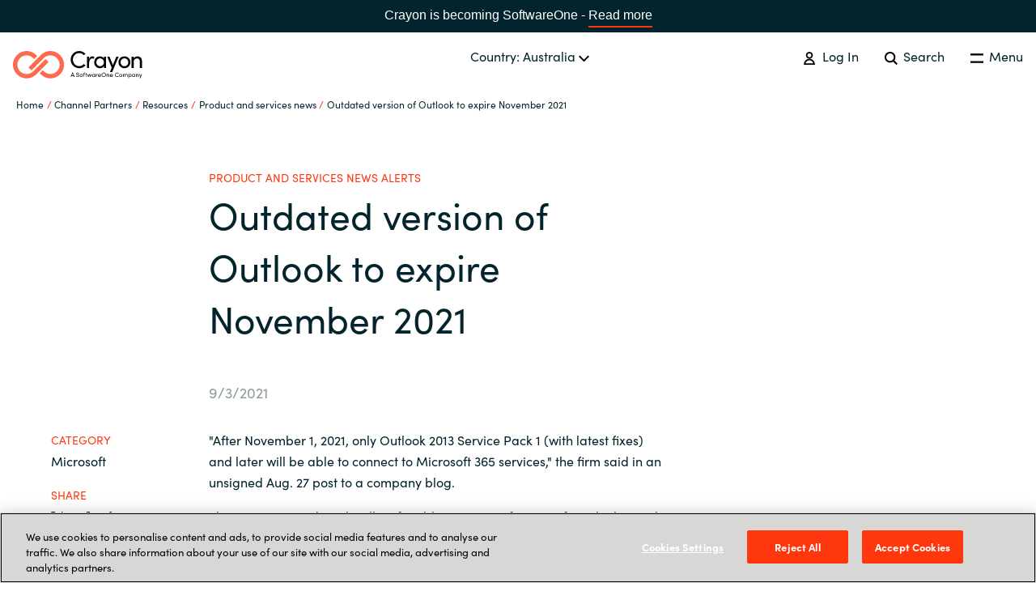

--- FILE ---
content_type: text/html; charset=utf-8
request_url: https://www.crayon.com/au/channel-partners/resources/product-and-services-news/outdated-version-of-outlook-to-expire-november-2021/
body_size: 3026
content:
<!DOCTYPE html>
<html data-application-path=/ lang="en-au" class="t-sofia">
<head>
    <meta name="viewport" content="width=device-width, initial-scale=1.0">
    <meta http-equiv="X-UA-Compatible" content="IE=edge" />
    <link rel="apple-touch-icon" sizes="180x180" href="/Assets/Images/favicons/apple-touch-icon.png">
    <link rel="icon" type="image/png" sizes="32x32" href="/Assets/Images/favicons/favicon-32x32.png">
    <link rel="icon" type="image/png" sizes="16x16" href="/Assets/Images/favicons/favicon-16x16.png">
    <link rel="mask-icon" href="/Assets/Images/favicons/safari-pinned-tab.svg" color="#5bbad5">
    <link rel="shortcut icon" href="/Assets/Images/favicons/favicon.ico">
        <link rel="canonical" href="https://www.crayon.com/au/channel-partners/resources/product-and-services-news/outdated-version-of-outlook-to-expire-november-2021/" />
    <meta name="msapplication-TileColor" content="#da532c">
    <meta name="msapplication-config" content="/Assets/Images/favicons/browserconfig.xml">
    <meta name="theme-color" content="#ffffff">
    <meta name="google-site-verification" content="zf4xVB8fp4PAU-Eo8Q8_-ILMpc0NOn3QyDd7hzsFkks" />

    <title>Outdated version of Outlook to expire November 2021  - Crayon</title>
    <meta name="description">
    <!-- :OG SEO-->
    <meta property="og:title" content="Outdated version of Outlook to expire November 2021  - Crayon">
    <meta property="og:description">
    <meta property="og:image" content="https://www.crayon.com">
    
        <link rel="preload" href="https://use.typekit.net/gwy4cyl.css" as="style">
        <link rel="stylesheet" href="https://use.typekit.net/gwy4cyl.css">
            <link rel="preload" href="/Assets/bundled/main.bundle.4763bf9b828b5484bcb1.css" as="style">
        <link href="/Assets/bundled/main.bundle.4763bf9b828b5484bcb1.css" rel="stylesheet" />
    
        <!-- Google Tag Manager -->
        <script>
            (function (w, d, s, l, i) {
                w[l] = w[l] || [];
                w[l].push({ 'gtm.start': new Date().getTime(), event: 'gtm.js' });
                var f = d.getElementsByTagName(s)[0], j = d.createElement(s), dl = l != 'dataLayer' ? '&l=' + l : '';
                j.async = true;
                j.src = 'https://www.googletagmanager.com/gtm.js?id=' + i + dl; f.parentNode.insertBefore(j, f);
            })(window, document, 'script', 'dataLayer', 'GTM-KD3L5G8');
        </script>
        <!-- End Google Tag Manager -->
        <script type="text/javascript">
            (function (c, l, a, r, i, t, y) {
                c[a] = c[a] || function () { (c[a].q = c[a].q || []).push(arguments) };
                t = l.createElement(r); t.async = 1; t.src = "https://www.clarity.ms/tag/" + i;
                y = l.getElementsByTagName(r)[0]; y.parentNode.insertBefore(t, y);
            })(window, document, "clarity", "script", "m10k3zmott");
        </script>

</head>
<body class="t-sofia">

<div class="so-banner">
    <p>
        Crayon is becoming SoftwareOne - <a href="https://www.softwareone.com/en/media-releases/2025/07/02/softwareone-successfully-completes-crayon-transaction" class="o-link o-link--fancy">Read more</a>
    </p>

    <style>
        .so-banner {
            background: #04242D;
            width:  100%;
            text-align: center;
            color:  white;
            padding: 6px 24px;
            font-family: 'Sofia Pro', sans-serif;
            box-sizing: border-box;
        }

        .so-banner p {
            margin: 0;
            padding: 0;
            font-size: 1rem;
        }

        .so-banner a {
            color: #ffffff !important;
            padding-bottom: 0 !important;
        }

        .so-banner a:hover {
            color: #ffffff !important;
        }
    </style>


</div>

    <!-- Google Tag Manager (noscript) -->
    <noscript>
        <iframe src="https://www.googletagmanager.com/ns.html?id=GTM-KD3L5G8" height="0" width="0" style="display:none;visibility:hidden"></iframe>
    </noscript>
    <!-- End Google Tag Manager (noscript) -->
<!-- Add all the language strings for the current language as a variable. This will only be loaded once.-->
<script>
        window.LANGUAGESTRINGS = {"global.close":"Close","global.back":"Back","global.readMore":"Read more","global.readLess":"Read less","global.viewAll":"View all","global.viewAllArticles":"View all articles","global.changeCountry":"Change country","footer.contactHeading":"Let\u0027s talk","footer.visitHeading":"Visit us","footer.socialMediaHeading":"Follow us","menu.menu":"Menu","menu.searchButton":"Search","menu.logOut":"Log out","menu.logIn":"Log In","breadcrumbs.home":"Home","pagination.nextButton":"Next","pagination.previousButton":"Previous","search.searchButton":"Search","search.searchFieldLabel":"Search","languageSelector.country":"Country","languageSelector.chooseLanguage":"Choose your language","startPage.whatWeDo":"What we do","articlePage.category":"Category","articlePage.otherNews":"Other News","caseStudyPage.category":"Category","caseStudyPage.otherCaseStudies":"Other case studies","careerPage.openPositionButtonText":"Open positions","servicePage.topBannerButtonText":"Talk to an expert","serviceListPage.topBannerButtonText":"Talk to an expert","softwarePartnerPage.topBannerButtonText":"Talk to an expert","softwarePartnerPage.productsHeading":"Solutions","pageListPage.categories":"Categories","pageListPage.selectAllCategoriesText":"All","productPage.topBannerButtonText":"Talk to an expert","productPage.relatedServicesText":"Related Services","productPage.otherProducts1":"Other","productPage.otherProducts2":"products","contactUsPage.contactUsButtonText":"Contact Us","contactUsPage.supportCenterButtonText":"Support Center","campaignPage.topButtonText":"Talk to an expert","notFound404Page.returnToFrontpageButtonText":"Return to frontpage","soMeBlock.share":"Share","supportCentersBlock.supportHours":"Support hours","supportCentersBlock.breakFixHours":"Break-fix hours","supportCentersBlock.email":"Email","supportCentersBlock.telephone":"Tel","supportCentersBlock.language":"Language","authorComponent.writtenBy":"Written By","factBoxBlock.source":"Source","vacancyPage.positionDetailsHeadingText":"Position details","vacancyPage.positionRoleText":"Position role","vacancyPage.jobTitleText":"Job title","vacancyPage.experienceLevelText":"Minimum level of education required","vacancyPage.locationText":"Country/Office Location","vacancyPage.companyHeadingText":"TEXT NOT FOUND","vacancyPage.locationHeadingText":"Position location","vacancyPage.aboutRoleHeadingText":"About the role","vacancyPage.competancyHeadingText":"Wanted competency and experience","vacancyPage.aboutCompanyHeadingText":"About the company","vacancyPage.applyButtonText":"Apply for vacancy","irGroupFactsAndFiguresPage.financialFigures":"Key financial figures","irShareInformationPage.notifications":"Notifications","irShareInformationPage.financialCalendar":"Financial Calendar","irShareInformationPage.shareholders":"Shareholders","irShareInformationPage.estimates":"Analysts and consensus estimates"};
    </script>

<!--Gartner Widget Script Start-->
<script type="text/javascript"
        src="https://www.gartner.com/reviews/technology-providers/public/Widget/js/widget.js"></script>
<!-- Gartner Widget Script End-->

    <div class="Page" id="App">
        

<default-page></default-page>
    </div>
    <loader-component></loader-component>


    <script src="/Assets/bundled/main.bundle.4763bf9b828b5484bcb1.js"></script>


</body>
</html>